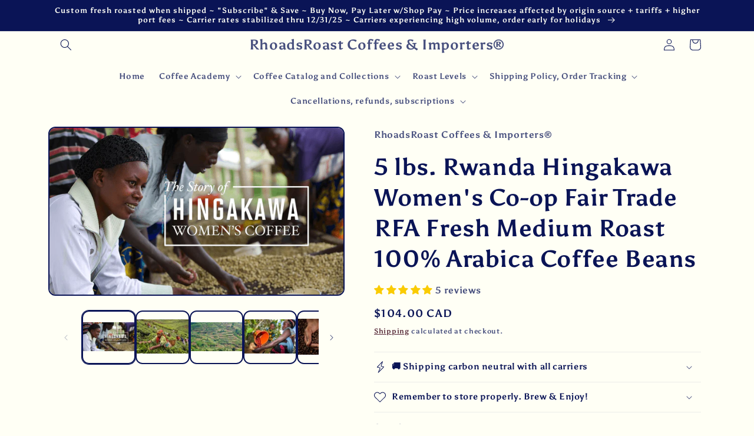

--- FILE ---
content_type: text/html; charset=utf-8
request_url: https://www.pledge.to/widgets/impact/VjBxTXWQwc3YaTMiK3BnfQ?locale=en&embedded_on=https%3A%2F%2Frhoadsroast-coffees.com%2Fen-ca%2Fproducts%2Fburundi-a-nyarunazi-bourbon-roasted-coffee-beans-medium-roast-full-city-5-pounds-whole-beans
body_size: 1900
content:
<!DOCTYPE html>
<html>
<head>
  <meta charset="utf-8">
<meta name="viewport" content="width=device-width, initial-scale=1" />

<title>Pledge</title>
<meta property="og:title" content="Pledge" />

<link rel="canonical" href="https://www.pledge.to/widgets/impact/VjBxTXWQwc3YaTMiK3BnfQ" />
<meta property="og:url" content="https://www.pledge.to/widgets/impact/VjBxTXWQwc3YaTMiK3BnfQ" />


<meta name="csrf-param" content="authenticity_token" />
<meta name="csrf-token" content="ty6SSapPov6Ipl7b1p2RMqYI35I4e5e8T6yqlxvAH0YAemxbP8stxUBWaiIItdmwF7sBEJ0KHYFbVqo5qWKZGg" />
<meta name="cloudinary-mapping-folder" content="prod-media" />
<meta name="cloudinary-origin" content="https://pledgeling-res.cloudinary.com" />


  <link href="https://fonts.googleapis.com/css?family=Open+Sans:400,600" rel="stylesheet">
    <link rel="stylesheet" crossorigin="anonymous" href="https://hop.pledge.to/assets/impact_widgets/application-d0d49c811033e7adb488989e18f0826c75a25bf5dd8aa316806ee343f97379dc.css" media="all" integrity="sha256-0NScgRAz5620iJieGPCCbHWiW/XdiqMWgG7jQ/lzedw=" />

  <script src="//js.honeybadger.io/v4.3/honeybadger.min.js"></script>
<script src="https://hop.pledge.to/assets/honeybadger-34bb18f0a299bb6f48df0531e45e39570678b46724b178478c95ded556bdbd62.js" crossorigin="anonymous" data-env="production" integrity="sha256-NLsY8KKZu29I3wUx5F45VwZ4tGcksXhHjJXe1Va9vWI="></script>

  <link rel="icon" type="image/svg+xml" href="/favicon.svg" sizes="any" media="(prefers-color-scheme: light)">
<link rel="icon" type="image/svg+xml" href="/favicon-lilac.svg" sizes="any" media="(prefers-color-scheme: dark)">
<link rel="icon" type="image/png" href="/favicon-96x96.png" sizes="96x96">
<link rel="apple-touch-icon" sizes="180x180" href="/apple-touch-icon.png">
<link rel="manifest" href="/site.webmanifest">
<meta name="theme-color" content="#7f5edf">


      <style id="branding-css" data-color="#7C0A34">a, .text-primary {
  color: #7C0A34; }

a:hover, a:focus {
  color: #350416; }

.bg-primary {
  background: #7C0A34;
  color: #fff; }

.widget-link, .widget-link:hover, .widget-link:focus {
  color: #fff; }
</style>



  <style></style>

  <!-- Global site tag (gtag.js) - Google Analytics -->
  <script async src="https://www.googletagmanager.com/gtag/js?id=UA-45881911-5"></script>
  <script>
    window.dataLayer = window.dataLayer || [];
    function gtag(){dataLayer.push(arguments);}
    gtag('js', new Date());

    gtag('config', 'UA-45881911-5', { cookie_flags: 'SameSite=None; Secure' });
  </script>

</head>

<body class="bg-primary">

<div class="widget">
<div class="widget-content">
  <div class="widget-content-inner">

    <div class="widget-face bg-primary">
      <div class="widget-icon text-default">
        <svg class="sprite-icon"><use href="https://www.pledge.to/assets/impact-icons-2227f2153facc55b5bd45f60928c3ad2fc7cb715ef405228b6b214b82b4459f1.svg#gift" /></svg>
</div>
      <div class="widget-counter text-default">
        <h1 class="h3 widget-title">$739</h1>
</div>
      <div class="widget-description">
        <p class="widget-description-p">raised for St. Jude Children&#39;s Research Hospital</p>
      </div>

      <a href="https://www.pledge.to/" target="_blank"
        class="widget-link widget-link-pledgeling">
        <img alt="Pledge" src="https://hop.pledge.to/assets/logo-white-8f9ce6cda9af4b9c144e0954181521eb12357501509e0b49bb483cd8a172f897.svg" />
      </a>

      <a class="widget-link widget-link-info" style="display: none" href="#info">
        <span aria-hidden="true">i</span>
        <span class="sr-only">info</span>
</a></div>
    <div class="widget-info bg-white">
      <a href="#close" class="widget-link widget-link-close">
        <span aria-hidden="true">&times;</span>
        <span class="sr-only">close</span>
      </a>

      <div class="widget-info-inner">
        <div class="widget-info-content">
          <p></p>
        </div>
      </div>
    </div>

  </div>
</div>
</div>

<script>
  if (/Windows NT 10/.test(navigator.userAgent))
    document.documentElement.classList.add('win10')
</script>
<script src="https://hop.pledge.to/assets/widgets/impact-ac1efdf3e84b5d294f75be9fc8a66abdc928a9df2833e2f21fc6b8bf42ae1707.js" crossorigin="anonymous" integrity="sha256-rB798+hLXSlPdb6fyKZqvckoqd8oM+LyH8a4v0KuFwc="></script>
<script>
  Application.start({"pollInterval":60000,"logo":"https://hop.pledge.to/assets/logo-ffca3c2b7830b6c817f77539b2d29161291305a854eeead4efa41e085519f72f.svg","logoWhite":"https://hop.pledge.to/assets/logo-white-8f9ce6cda9af4b9c144e0954181521eb12357501509e0b49bb483cd8a172f897.svg","iconFile":"https://www.pledge.to/assets/impact-icons-2227f2153facc55b5bd45f60928c3ad2fc7cb715ef405228b6b214b82b4459f1.svg","widget":{"name":"Default calculator","token":"VjBxTXWQwc3YaTMiK3BnfQ","icon":"gift","description":"raised for St. Jude Children's Research Hospital","info":"\u003cp\u003e\u003c/p\u003e","currency_symbol":"$","money_format":"${{amount}}","amount":739,"data":{},"widget_style":"brand_color_in_background","brand_color":"#7C0A34","impact_type":"dollar"}})
</script>
<script>
  (function () {
    
    /**/
  })()
</script>



--- FILE ---
content_type: text/javascript; charset=utf-8
request_url: https://rhoadsroast-coffees.com/products/burundi-a-nyarunazi-bourbon-roasted-coffee-beans-medium-roast-full-city-5-pounds-whole-beans.js
body_size: 3629
content:
{"id":505158500412,"title":"5 lbs. Rwanda Hingakawa Women's Co-op Fair Trade RFA Fresh Medium Roast 100% Arabica Coffee Beans","handle":"burundi-a-nyarunazi-bourbon-roasted-coffee-beans-medium-roast-full-city-5-pounds-whole-beans","description":"\u003cp\u003e\u003cstrong\u003eCup Characteristics: \u003c\/strong\u003e\u003c\/p\u003e\n\u003cul\u003e\n\u003cli\u003eClassic Rwandan wine-like profile and complex acidity shine through with plenty of citrus and sweetness to round out the cup. Layered, chewy and jam filled cup with a lot of character.Very clean, crisp and balanced cup, with medium to lightly-heavy acidity (not as much as Kenya or Ethiopia). Pleasant, sweet orange lemony citrus with a hint of vanilla.\u003c\/li\u003e\n\u003cli\u003eProducer: Hingakawa Women's Co-op\u003c\/li\u003e\n\u003cli\u003eDistrict:Gakenke \/ Rushashi; Variety: Bourbon\u003c\/li\u003e\n\u003cli\u003eProcessing: Fully Washed \u0026amp; Sun-Dried; Altitude: 5,500 - 6,200 ft (1700 - 1900 m) Coffee Grading: A: Harvest: March - June\u003c\/li\u003e\n\u003c\/ul\u003e\n\u003cp\u003eWe are proud to introduce you to the women of Hingakawa Women’s Coffee Cooperative. The Hingakawa (“Let’s Grow Coffee”) Association is actually only one half of the Abakundakawa-Rushashi (“Those Who Love Coffee”) Cooperative which was formed in 2004, becoming the first Women’s Farmer Association of its kind in Rwanda. The other half of Abakundakawa Rushashi is the Dakundakawa (“We love Coffee”) Association, also 100% run by women. Both associations are located in the northern, mountainous regions of the Gakenke district, situated at 1700-1900 meters elevation and spread across five distinct zones. The coffee is a bourbon varietal, washed and sun dried.\u003c\/p\u003e\n\u003cp\u003eIn a country like Rwanda there are few roads, and trucks are outside the reach of most subsistence farmers. Much of the coffee makes its way to the washing station on foot, or more recently, on specially designed bicycles. Washing stations are being built all over Rwanda to be close to where coffee is grown. \u003c\/p\u003e\n\u003cp\u003eThe women of \u003cem\u003eHingakawa\u003c\/em\u003e have seen one of the darkest periods of Rwandan history. Since this group includes both Hutu and Tutsi, the women made a decision to make poverty their mutual enemy rather than each other; and with this sentiment, they have been able to move forward and heal their community through their leadership. The role of women in coffee can no longer be undermined, unnoticed, or gone un-incentivized. The trick is getting to know “who” they are and these are one of the truest agrarian coffee farmers in the world.\u003c\/p\u003e\n\u003cp\u003eThis coffee from Hingakawa is the real life representation of the sacrifice and resolve of the female cooperative members who were daring enough to plant seeds of hope on the very same Rwanda hilltops where many lost their lives in a violent civil war. The two co-op associations employ both Hutu and Tutsi women, the two tribes who were infamously at the center of the heart wrenching conflict. After Rwanda’s coffee producing farms were for a time left deserted, several organizations began to assist in restarting production. Hingakawa, as the name suggests, is more of a chant than it is a mere statement; it is a resolution to fight against poverty rather than each other, and with this sentiment they have been able to move forward and heal their community through cooperation and leadership. \u003c\/p\u003e\n\u003cp\u003eThe journey and authenticity of both the producers and product are fully traceable and verified by a third party source. The details to chain of custody tracking allow us to recognize these incredible women and understand what makes this coffee as special as it tastes.\u003c\/p\u003e\n\u003cp\u003e\u003cstrong\u003eDid you know?:\u003c\/strong\u003e\u003c\/p\u003e\n\u003cp\u003eGround roasted beans lose their optimal flavor in about 2 days. \u003cbr\u003eWhole roasted beans lose their optimal flavor in about 2-3 weeks. \u003cbr\u003eIf your coffee wasn't roasted just before you purchased it, chances are, it isn't fresh. The difference in flavor between fresh coffee and stale coffee is not subtle. Did you know that without fresh coffee, your espresso machine will have a hard time producing that thick crema you are trying so hard to achieve? Drip, French Press, Vacuum or espresso - every brewing method will produce better results with fresh coffee. That is why we custom roast to your order. Or try purchasing our carefully selected green beans and roast at home. When home roasting, best at medium to dark, however if you enjoy tasting the roast level vs. the beans nuances, then light roast is a very nice alternative in cupping.\u003c\/p\u003e\n\u003cp\u003e \u003c\/p\u003e\n\u003cp\u003e \u003c\/p\u003e\n\u003cp\u003e \u003c\/p\u003e\n\u003cp\u003e \u003c\/p\u003e\n\u003cp\u003e \u003c\/p\u003e","published_at":"2018-07-26T15:18:12-04:00","created_at":"2018-02-16T19:52:57-05:00","vendor":"RhoadsRoast Coffees \u0026 Importers®","type":"Roasted Coffee Beans","tags":[],"price":7390,"price_min":7390,"price_max":7390,"available":true,"price_varies":false,"compare_at_price":null,"compare_at_price_min":0,"compare_at_price_max":0,"compare_at_price_varies":false,"variants":[{"id":5422448279612,"title":"Default Title","option1":"Default Title","option2":null,"option3":null,"sku":"HJ-88YA-FVMS","requires_shipping":true,"taxable":false,"featured_image":null,"available":true,"name":"5 lbs. Rwanda Hingakawa Women's Co-op Fair Trade RFA Fresh Medium Roast 100% Arabica Coffee Beans","public_title":null,"options":["Default Title"],"price":7390,"weight":2722,"compare_at_price":null,"inventory_management":"shopify","barcode":"","requires_selling_plan":false,"selling_plan_allocations":[{"price_adjustments":[{"position":1,"price":7390}],"price":7390,"compare_at_price":7390,"per_delivery_price":7390,"selling_plan_id":635404348,"selling_plan_group_id":"4d59b8174c6bd2ce3563d12f1a895a2cade2c733"},{"price_adjustments":[{"position":1,"price":7390}],"price":7390,"compare_at_price":7390,"per_delivery_price":7390,"selling_plan_id":635437116,"selling_plan_group_id":"4d59b8174c6bd2ce3563d12f1a895a2cade2c733"},{"price_adjustments":[{"position":1,"price":7390}],"price":7390,"compare_at_price":7390,"per_delivery_price":7390,"selling_plan_id":635469884,"selling_plan_group_id":"4d59b8174c6bd2ce3563d12f1a895a2cade2c733"},{"price_adjustments":[{"position":1,"price":7390}],"price":7390,"compare_at_price":7390,"per_delivery_price":7390,"selling_plan_id":635502652,"selling_plan_group_id":"4d59b8174c6bd2ce3563d12f1a895a2cade2c733"},{"price_adjustments":[{"position":1,"price":7390}],"price":7390,"compare_at_price":7390,"per_delivery_price":7390,"selling_plan_id":635535420,"selling_plan_group_id":"4d59b8174c6bd2ce3563d12f1a895a2cade2c733"},{"price_adjustments":[{"position":1,"price":7390}],"price":7390,"compare_at_price":7390,"per_delivery_price":7390,"selling_plan_id":635568188,"selling_plan_group_id":"4d59b8174c6bd2ce3563d12f1a895a2cade2c733"},{"price_adjustments":[{"position":1,"price":7390}],"price":7390,"compare_at_price":7390,"per_delivery_price":7390,"selling_plan_id":635600956,"selling_plan_group_id":"4d59b8174c6bd2ce3563d12f1a895a2cade2c733"},{"price_adjustments":[{"position":1,"price":7390}],"price":7390,"compare_at_price":7390,"per_delivery_price":7390,"selling_plan_id":635633724,"selling_plan_group_id":"4d59b8174c6bd2ce3563d12f1a895a2cade2c733"},{"price_adjustments":[{"position":1,"price":7390}],"price":7390,"compare_at_price":7390,"per_delivery_price":7390,"selling_plan_id":635666492,"selling_plan_group_id":"4d59b8174c6bd2ce3563d12f1a895a2cade2c733"},{"price_adjustments":[{"position":1,"price":7390}],"price":7390,"compare_at_price":7390,"per_delivery_price":7390,"selling_plan_id":635699260,"selling_plan_group_id":"4d59b8174c6bd2ce3563d12f1a895a2cade2c733"}]}],"images":["\/\/cdn.shopify.com\/s\/files\/1\/0002\/1115\/7052\/products\/5-lbs-rwanda-hingakawa-women-s-co-op-fair-trade-rfa-fresh-medium-roast-100percent-arabica-coffee-beans-rhoadsroast-coffees-and-importers-1.png?v=1657569715","\/\/cdn.shopify.com\/s\/files\/1\/0002\/1115\/7052\/products\/5-lbs-rwanda-hingakawa-women-s-co-op-fair-trade-rfa-fresh-medium-roast-100percent-arabica-coffee-beans-rhoadsroast-coffees-and-importers-2.jpg?v=1657569708","\/\/cdn.shopify.com\/s\/files\/1\/0002\/1115\/7052\/products\/5-lbs-rwanda-hingakawa-women-s-co-op-fair-trade-rfa-fresh-medium-roast-100percent-arabica-coffee-beans-rhoadsroast-coffees-and-importers-3.jpg?v=1657569648","\/\/cdn.shopify.com\/s\/files\/1\/0002\/1115\/7052\/products\/5-lbs-rwanda-hingakawa-women-s-co-op-fair-trade-rfa-fresh-medium-roast-100percent-arabica-coffee-beans-rhoadsroast-coffees-and-importers-4.jpg?v=1657569613","\/\/cdn.shopify.com\/s\/files\/1\/0002\/1115\/7052\/products\/5-lbs-rwanda-hingakawa-women-s-co-op-fair-trade-rfa-fresh-medium-roast-100percent-arabica-coffee-beans-rhoadsroast-coffees-and-importers-5.jpg?v=1657569608","\/\/cdn.shopify.com\/s\/files\/1\/0002\/1115\/7052\/products\/5-lbs-rwanda-hingakawa-women-s-co-op-fair-trade-rfa-fresh-medium-roast-100percent-arabica-coffee-beans-rhoadsroast-coffees-and-importers-6.jpg?v=1657569604","\/\/cdn.shopify.com\/s\/files\/1\/0002\/1115\/7052\/products\/5-lbs-rwanda-hingakawa-women-s-co-op-fair-trade-rfa-fresh-medium-roast-100percent-arabica-coffee-beans-rhoadsroast-coffees-and-importers-7.jpg?v=1657569605","\/\/cdn.shopify.com\/s\/files\/1\/0002\/1115\/7052\/products\/5-lbs-rwanda-hingakawa-women-s-co-op-fair-trade-rfa-fresh-medium-roast-100percent-arabica-coffee-beans-rhoadsroast-coffees-and-importers-8.jpg?v=1657569590"],"featured_image":"\/\/cdn.shopify.com\/s\/files\/1\/0002\/1115\/7052\/products\/5-lbs-rwanda-hingakawa-women-s-co-op-fair-trade-rfa-fresh-medium-roast-100percent-arabica-coffee-beans-rhoadsroast-coffees-and-importers-1.png?v=1657569715","options":[{"name":"Title","position":1,"values":["Default Title"]}],"url":"\/products\/burundi-a-nyarunazi-bourbon-roasted-coffee-beans-medium-roast-full-city-5-pounds-whole-beans","media":[{"alt":"5 lbs. Rwanda Hingakawa Women's Co-op Fair Trade RFA Fresh Medium Roast 100% Arabica Coffee Beans - RhoadsRoast Coffees \u0026 Importers","id":22313239248956,"position":1,"preview_image":{"aspect_ratio":1.777,"height":332,"width":590,"src":"https:\/\/cdn.shopify.com\/s\/files\/1\/0002\/1115\/7052\/products\/5-lbs-rwanda-hingakawa-women-s-co-op-fair-trade-rfa-fresh-medium-roast-100percent-arabica-coffee-beans-rhoadsroast-coffees-and-importers-1.png?v=1657569715"},"aspect_ratio":1.777,"height":332,"media_type":"image","src":"https:\/\/cdn.shopify.com\/s\/files\/1\/0002\/1115\/7052\/products\/5-lbs-rwanda-hingakawa-women-s-co-op-fair-trade-rfa-fresh-medium-roast-100percent-arabica-coffee-beans-rhoadsroast-coffees-and-importers-1.png?v=1657569715","width":590},{"alt":"5 lbs. Rwanda Hingakawa Women's Co-op Fair Trade RFA Fresh Medium Roast 100% Arabica Coffee Beans - RhoadsRoast Coffees \u0026 Importers","id":22313239478332,"position":2,"preview_image":{"aspect_ratio":1.502,"height":313,"width":470,"src":"https:\/\/cdn.shopify.com\/s\/files\/1\/0002\/1115\/7052\/products\/5-lbs-rwanda-hingakawa-women-s-co-op-fair-trade-rfa-fresh-medium-roast-100percent-arabica-coffee-beans-rhoadsroast-coffees-and-importers-2.jpg?v=1657569708"},"aspect_ratio":1.502,"height":313,"media_type":"image","src":"https:\/\/cdn.shopify.com\/s\/files\/1\/0002\/1115\/7052\/products\/5-lbs-rwanda-hingakawa-women-s-co-op-fair-trade-rfa-fresh-medium-roast-100percent-arabica-coffee-beans-rhoadsroast-coffees-and-importers-2.jpg?v=1657569708","width":470},{"alt":"5 lbs. Rwanda Hingakawa Women's Co-op Fair Trade RFA Fresh Medium Roast 100% Arabica Coffee Beans - RhoadsRoast Coffees \u0026 Importers","id":22313239740476,"position":3,"preview_image":{"aspect_ratio":1.777,"height":3080,"width":5472,"src":"https:\/\/cdn.shopify.com\/s\/files\/1\/0002\/1115\/7052\/products\/5-lbs-rwanda-hingakawa-women-s-co-op-fair-trade-rfa-fresh-medium-roast-100percent-arabica-coffee-beans-rhoadsroast-coffees-and-importers-3.jpg?v=1657569648"},"aspect_ratio":1.777,"height":3080,"media_type":"image","src":"https:\/\/cdn.shopify.com\/s\/files\/1\/0002\/1115\/7052\/products\/5-lbs-rwanda-hingakawa-women-s-co-op-fair-trade-rfa-fresh-medium-roast-100percent-arabica-coffee-beans-rhoadsroast-coffees-and-importers-3.jpg?v=1657569648","width":5472},{"alt":"5 lbs. Rwanda Hingakawa Women's Co-op Fair Trade RFA Fresh Medium Roast 100% Arabica Coffee Beans - RhoadsRoast Coffees \u0026 Importers","id":22313240035388,"position":4,"preview_image":{"aspect_ratio":1.498,"height":408,"width":611,"src":"https:\/\/cdn.shopify.com\/s\/files\/1\/0002\/1115\/7052\/products\/5-lbs-rwanda-hingakawa-women-s-co-op-fair-trade-rfa-fresh-medium-roast-100percent-arabica-coffee-beans-rhoadsroast-coffees-and-importers-4.jpg?v=1657569613"},"aspect_ratio":1.498,"height":408,"media_type":"image","src":"https:\/\/cdn.shopify.com\/s\/files\/1\/0002\/1115\/7052\/products\/5-lbs-rwanda-hingakawa-women-s-co-op-fair-trade-rfa-fresh-medium-roast-100percent-arabica-coffee-beans-rhoadsroast-coffees-and-importers-4.jpg?v=1657569613","width":611},{"alt":"5 lbs. Rwanda Hingakawa Women's Co-op Fair Trade RFA Fresh Medium Roast 100% Arabica Coffee Beans - RhoadsRoast Coffees \u0026 Importers","id":22313240231996,"position":5,"preview_image":{"aspect_ratio":1.431,"height":1182,"width":1691,"src":"https:\/\/cdn.shopify.com\/s\/files\/1\/0002\/1115\/7052\/products\/5-lbs-rwanda-hingakawa-women-s-co-op-fair-trade-rfa-fresh-medium-roast-100percent-arabica-coffee-beans-rhoadsroast-coffees-and-importers-5.jpg?v=1657569608"},"aspect_ratio":1.431,"height":1182,"media_type":"image","src":"https:\/\/cdn.shopify.com\/s\/files\/1\/0002\/1115\/7052\/products\/5-lbs-rwanda-hingakawa-women-s-co-op-fair-trade-rfa-fresh-medium-roast-100percent-arabica-coffee-beans-rhoadsroast-coffees-and-importers-5.jpg?v=1657569608","width":1691},{"alt":"5 lbs. Rwanda Hingakawa Women's Co-op Fair Trade RFA Fresh Medium Roast 100% Arabica Coffee Beans - RhoadsRoast Coffees \u0026 Importers","id":22313240363068,"position":6,"preview_image":{"aspect_ratio":1.505,"height":1794,"width":2700,"src":"https:\/\/cdn.shopify.com\/s\/files\/1\/0002\/1115\/7052\/products\/5-lbs-rwanda-hingakawa-women-s-co-op-fair-trade-rfa-fresh-medium-roast-100percent-arabica-coffee-beans-rhoadsroast-coffees-and-importers-6.jpg?v=1657569604"},"aspect_ratio":1.505,"height":1794,"media_type":"image","src":"https:\/\/cdn.shopify.com\/s\/files\/1\/0002\/1115\/7052\/products\/5-lbs-rwanda-hingakawa-women-s-co-op-fair-trade-rfa-fresh-medium-roast-100percent-arabica-coffee-beans-rhoadsroast-coffees-and-importers-6.jpg?v=1657569604","width":2700},{"alt":"5 lbs. Rwanda Hingakawa Women's Co-op Fair Trade RFA Fresh Medium Roast 100% Arabica Coffee Beans - RhoadsRoast Coffees \u0026 Importers","id":22313240494140,"position":7,"preview_image":{"aspect_ratio":1.774,"height":2491,"width":4418,"src":"https:\/\/cdn.shopify.com\/s\/files\/1\/0002\/1115\/7052\/products\/5-lbs-rwanda-hingakawa-women-s-co-op-fair-trade-rfa-fresh-medium-roast-100percent-arabica-coffee-beans-rhoadsroast-coffees-and-importers-7.jpg?v=1657569605"},"aspect_ratio":1.774,"height":2491,"media_type":"image","src":"https:\/\/cdn.shopify.com\/s\/files\/1\/0002\/1115\/7052\/products\/5-lbs-rwanda-hingakawa-women-s-co-op-fair-trade-rfa-fresh-medium-roast-100percent-arabica-coffee-beans-rhoadsroast-coffees-and-importers-7.jpg?v=1657569605","width":4418},{"alt":"5 lbs. Rwanda Hingakawa Women's Co-op Fair Trade RFA Fresh Medium Roast 100% Arabica Coffee Beans - RhoadsRoast Coffees \u0026 Importers","id":22313240592444,"position":8,"preview_image":{"aspect_ratio":1.5,"height":1182,"width":1773,"src":"https:\/\/cdn.shopify.com\/s\/files\/1\/0002\/1115\/7052\/products\/5-lbs-rwanda-hingakawa-women-s-co-op-fair-trade-rfa-fresh-medium-roast-100percent-arabica-coffee-beans-rhoadsroast-coffees-and-importers-8.jpg?v=1657569590"},"aspect_ratio":1.5,"height":1182,"media_type":"image","src":"https:\/\/cdn.shopify.com\/s\/files\/1\/0002\/1115\/7052\/products\/5-lbs-rwanda-hingakawa-women-s-co-op-fair-trade-rfa-fresh-medium-roast-100percent-arabica-coffee-beans-rhoadsroast-coffees-and-importers-8.jpg?v=1657569590","width":1773}],"requires_selling_plan":false,"selling_plan_groups":[{"id":"4d59b8174c6bd2ce3563d12f1a895a2cade2c733","name":"Subscription - 1","options":[{"name":"Delivery every","position":1,"values":["1WEEK1WEEKMIN_CYCLES=NULLMAX_CYCLES=NULLtrue-0.0-PERCENTAGEfalse1 Week","2WEEK2WEEKMIN_CYCLES=NULLMAX_CYCLES=NULLtrue-0.0-PERCENTAGEfalse2 Weeks","3WEEK3WEEKMIN_CYCLES=NULLMAX_CYCLES=NULLtrue-0.0-PERCENTAGEfalse3 Weeks","4WEEK4WEEKMIN_CYCLES=NULLMAX_CYCLES=NULLtrue-0.0-PERCENTAGEfalse4 Weeks","5WEEK5WEEKMIN_CYCLES=NULLMAX_CYCLES=NULLtrue-0.0-PERCENTAGEfalse5 Weeks","6WEEK6WEEKMIN_CYCLES=NULLMAX_CYCLES=NULLtrue-0.0-PERCENTAGEfalse6 Weeks","1MONTH1MONTHMIN_CYCLES=NULLMAX_CYCLES=NULLtrue-0.0-PERCENTAGEfalse1 Month","2MONTH2MONTHMIN_CYCLES=NULLMAX_CYCLES=NULLtrue-0.0-PERCENTAGEfalse2 Months","3MONTH3MONTHMIN_CYCLES=NULLMAX_CYCLES=NULLtrue-0.0-PERCENTAGEfalse3 Months","4MONTH4MONTHMIN_CYCLES=NULLMAX_CYCLES=NULLtrue-0.0-PERCENTAGEfalse4 Months"]}],"selling_plans":[{"id":635404348,"name":"1 Week","description":null,"options":[{"name":"Delivery every","position":1,"value":"1WEEK1WEEKMIN_CYCLES=NULLMAX_CYCLES=NULLtrue-0.0-PERCENTAGEfalse1 Week"}],"recurring_deliveries":true,"price_adjustments":[{"order_count":null,"position":1,"value_type":"percentage","value":0}]},{"id":635437116,"name":"2 Weeks","description":null,"options":[{"name":"Delivery every","position":1,"value":"2WEEK2WEEKMIN_CYCLES=NULLMAX_CYCLES=NULLtrue-0.0-PERCENTAGEfalse2 Weeks"}],"recurring_deliveries":true,"price_adjustments":[{"order_count":null,"position":1,"value_type":"percentage","value":0}]},{"id":635469884,"name":"3 Weeks","description":null,"options":[{"name":"Delivery every","position":1,"value":"3WEEK3WEEKMIN_CYCLES=NULLMAX_CYCLES=NULLtrue-0.0-PERCENTAGEfalse3 Weeks"}],"recurring_deliveries":true,"price_adjustments":[{"order_count":null,"position":1,"value_type":"percentage","value":0}]},{"id":635502652,"name":"4 Weeks","description":null,"options":[{"name":"Delivery every","position":1,"value":"4WEEK4WEEKMIN_CYCLES=NULLMAX_CYCLES=NULLtrue-0.0-PERCENTAGEfalse4 Weeks"}],"recurring_deliveries":true,"price_adjustments":[{"order_count":null,"position":1,"value_type":"percentage","value":0}]},{"id":635535420,"name":"5 Weeks","description":null,"options":[{"name":"Delivery every","position":1,"value":"5WEEK5WEEKMIN_CYCLES=NULLMAX_CYCLES=NULLtrue-0.0-PERCENTAGEfalse5 Weeks"}],"recurring_deliveries":true,"price_adjustments":[{"order_count":null,"position":1,"value_type":"percentage","value":0}]},{"id":635568188,"name":"6 Weeks","description":null,"options":[{"name":"Delivery every","position":1,"value":"6WEEK6WEEKMIN_CYCLES=NULLMAX_CYCLES=NULLtrue-0.0-PERCENTAGEfalse6 Weeks"}],"recurring_deliveries":true,"price_adjustments":[{"order_count":null,"position":1,"value_type":"percentage","value":0}]},{"id":635600956,"name":"1 Month","description":null,"options":[{"name":"Delivery every","position":1,"value":"1MONTH1MONTHMIN_CYCLES=NULLMAX_CYCLES=NULLtrue-0.0-PERCENTAGEfalse1 Month"}],"recurring_deliveries":true,"price_adjustments":[{"order_count":null,"position":1,"value_type":"percentage","value":0}]},{"id":635633724,"name":"2 Months","description":null,"options":[{"name":"Delivery every","position":1,"value":"2MONTH2MONTHMIN_CYCLES=NULLMAX_CYCLES=NULLtrue-0.0-PERCENTAGEfalse2 Months"}],"recurring_deliveries":true,"price_adjustments":[{"order_count":null,"position":1,"value_type":"percentage","value":0}]},{"id":635666492,"name":"3 Months","description":null,"options":[{"name":"Delivery every","position":1,"value":"3MONTH3MONTHMIN_CYCLES=NULLMAX_CYCLES=NULLtrue-0.0-PERCENTAGEfalse3 Months"}],"recurring_deliveries":true,"price_adjustments":[{"order_count":null,"position":1,"value_type":"percentage","value":0}]},{"id":635699260,"name":"4 Months","description":null,"options":[{"name":"Delivery every","position":1,"value":"4MONTH4MONTHMIN_CYCLES=NULLMAX_CYCLES=NULLtrue-0.0-PERCENTAGEfalse4 Months"}],"recurring_deliveries":true,"price_adjustments":[{"order_count":null,"position":1,"value_type":"percentage","value":0}]}],"app_id":"appstle"}]}

--- FILE ---
content_type: text/javascript; charset=utf-8
request_url: https://rhoadsroast-coffees.com/products/burundi-a-nyarunazi-bourbon-roasted-coffee-beans-medium-roast-full-city-5-pounds-whole-beans.js
body_size: 2807
content:
{"id":505158500412,"title":"5 lbs. Rwanda Hingakawa Women's Co-op Fair Trade RFA Fresh Medium Roast 100% Arabica Coffee Beans","handle":"burundi-a-nyarunazi-bourbon-roasted-coffee-beans-medium-roast-full-city-5-pounds-whole-beans","description":"\u003cp\u003e\u003cstrong\u003eCup Characteristics: \u003c\/strong\u003e\u003c\/p\u003e\n\u003cul\u003e\n\u003cli\u003eClassic Rwandan wine-like profile and complex acidity shine through with plenty of citrus and sweetness to round out the cup. Layered, chewy and jam filled cup with a lot of character.Very clean, crisp and balanced cup, with medium to lightly-heavy acidity (not as much as Kenya or Ethiopia). Pleasant, sweet orange lemony citrus with a hint of vanilla.\u003c\/li\u003e\n\u003cli\u003eProducer: Hingakawa Women's Co-op\u003c\/li\u003e\n\u003cli\u003eDistrict:Gakenke \/ Rushashi; Variety: Bourbon\u003c\/li\u003e\n\u003cli\u003eProcessing: Fully Washed \u0026amp; Sun-Dried; Altitude: 5,500 - 6,200 ft (1700 - 1900 m) Coffee Grading: A: Harvest: March - June\u003c\/li\u003e\n\u003c\/ul\u003e\n\u003cp\u003eWe are proud to introduce you to the women of Hingakawa Women’s Coffee Cooperative. The Hingakawa (“Let’s Grow Coffee”) Association is actually only one half of the Abakundakawa-Rushashi (“Those Who Love Coffee”) Cooperative which was formed in 2004, becoming the first Women’s Farmer Association of its kind in Rwanda. The other half of Abakundakawa Rushashi is the Dakundakawa (“We love Coffee”) Association, also 100% run by women. Both associations are located in the northern, mountainous regions of the Gakenke district, situated at 1700-1900 meters elevation and spread across five distinct zones. The coffee is a bourbon varietal, washed and sun dried.\u003c\/p\u003e\n\u003cp\u003eIn a country like Rwanda there are few roads, and trucks are outside the reach of most subsistence farmers. Much of the coffee makes its way to the washing station on foot, or more recently, on specially designed bicycles. Washing stations are being built all over Rwanda to be close to where coffee is grown. \u003c\/p\u003e\n\u003cp\u003eThe women of \u003cem\u003eHingakawa\u003c\/em\u003e have seen one of the darkest periods of Rwandan history. Since this group includes both Hutu and Tutsi, the women made a decision to make poverty their mutual enemy rather than each other; and with this sentiment, they have been able to move forward and heal their community through their leadership. The role of women in coffee can no longer be undermined, unnoticed, or gone un-incentivized. The trick is getting to know “who” they are and these are one of the truest agrarian coffee farmers in the world.\u003c\/p\u003e\n\u003cp\u003eThis coffee from Hingakawa is the real life representation of the sacrifice and resolve of the female cooperative members who were daring enough to plant seeds of hope on the very same Rwanda hilltops where many lost their lives in a violent civil war. The two co-op associations employ both Hutu and Tutsi women, the two tribes who were infamously at the center of the heart wrenching conflict. After Rwanda’s coffee producing farms were for a time left deserted, several organizations began to assist in restarting production. Hingakawa, as the name suggests, is more of a chant than it is a mere statement; it is a resolution to fight against poverty rather than each other, and with this sentiment they have been able to move forward and heal their community through cooperation and leadership. \u003c\/p\u003e\n\u003cp\u003eThe journey and authenticity of both the producers and product are fully traceable and verified by a third party source. The details to chain of custody tracking allow us to recognize these incredible women and understand what makes this coffee as special as it tastes.\u003c\/p\u003e\n\u003cp\u003e\u003cstrong\u003eDid you know?:\u003c\/strong\u003e\u003c\/p\u003e\n\u003cp\u003eGround roasted beans lose their optimal flavor in about 2 days. \u003cbr\u003eWhole roasted beans lose their optimal flavor in about 2-3 weeks. \u003cbr\u003eIf your coffee wasn't roasted just before you purchased it, chances are, it isn't fresh. The difference in flavor between fresh coffee and stale coffee is not subtle. Did you know that without fresh coffee, your espresso machine will have a hard time producing that thick crema you are trying so hard to achieve? Drip, French Press, Vacuum or espresso - every brewing method will produce better results with fresh coffee. That is why we custom roast to your order. Or try purchasing our carefully selected green beans and roast at home. When home roasting, best at medium to dark, however if you enjoy tasting the roast level vs. the beans nuances, then light roast is a very nice alternative in cupping.\u003c\/p\u003e\n\u003cp\u003e \u003c\/p\u003e\n\u003cp\u003e \u003c\/p\u003e\n\u003cp\u003e \u003c\/p\u003e\n\u003cp\u003e \u003c\/p\u003e\n\u003cp\u003e \u003c\/p\u003e","published_at":"2018-07-26T15:18:12-04:00","created_at":"2018-02-16T19:52:57-05:00","vendor":"RhoadsRoast Coffees \u0026 Importers®","type":"Roasted Coffee Beans","tags":[],"price":7390,"price_min":7390,"price_max":7390,"available":true,"price_varies":false,"compare_at_price":null,"compare_at_price_min":0,"compare_at_price_max":0,"compare_at_price_varies":false,"variants":[{"id":5422448279612,"title":"Default Title","option1":"Default Title","option2":null,"option3":null,"sku":"HJ-88YA-FVMS","requires_shipping":true,"taxable":false,"featured_image":null,"available":true,"name":"5 lbs. Rwanda Hingakawa Women's Co-op Fair Trade RFA Fresh Medium Roast 100% Arabica Coffee Beans","public_title":null,"options":["Default Title"],"price":7390,"weight":2722,"compare_at_price":null,"inventory_management":"shopify","barcode":"","requires_selling_plan":false,"selling_plan_allocations":[{"price_adjustments":[{"position":1,"price":7390}],"price":7390,"compare_at_price":7390,"per_delivery_price":7390,"selling_plan_id":635404348,"selling_plan_group_id":"4d59b8174c6bd2ce3563d12f1a895a2cade2c733"},{"price_adjustments":[{"position":1,"price":7390}],"price":7390,"compare_at_price":7390,"per_delivery_price":7390,"selling_plan_id":635437116,"selling_plan_group_id":"4d59b8174c6bd2ce3563d12f1a895a2cade2c733"},{"price_adjustments":[{"position":1,"price":7390}],"price":7390,"compare_at_price":7390,"per_delivery_price":7390,"selling_plan_id":635469884,"selling_plan_group_id":"4d59b8174c6bd2ce3563d12f1a895a2cade2c733"},{"price_adjustments":[{"position":1,"price":7390}],"price":7390,"compare_at_price":7390,"per_delivery_price":7390,"selling_plan_id":635502652,"selling_plan_group_id":"4d59b8174c6bd2ce3563d12f1a895a2cade2c733"},{"price_adjustments":[{"position":1,"price":7390}],"price":7390,"compare_at_price":7390,"per_delivery_price":7390,"selling_plan_id":635535420,"selling_plan_group_id":"4d59b8174c6bd2ce3563d12f1a895a2cade2c733"},{"price_adjustments":[{"position":1,"price":7390}],"price":7390,"compare_at_price":7390,"per_delivery_price":7390,"selling_plan_id":635568188,"selling_plan_group_id":"4d59b8174c6bd2ce3563d12f1a895a2cade2c733"},{"price_adjustments":[{"position":1,"price":7390}],"price":7390,"compare_at_price":7390,"per_delivery_price":7390,"selling_plan_id":635600956,"selling_plan_group_id":"4d59b8174c6bd2ce3563d12f1a895a2cade2c733"},{"price_adjustments":[{"position":1,"price":7390}],"price":7390,"compare_at_price":7390,"per_delivery_price":7390,"selling_plan_id":635633724,"selling_plan_group_id":"4d59b8174c6bd2ce3563d12f1a895a2cade2c733"},{"price_adjustments":[{"position":1,"price":7390}],"price":7390,"compare_at_price":7390,"per_delivery_price":7390,"selling_plan_id":635666492,"selling_plan_group_id":"4d59b8174c6bd2ce3563d12f1a895a2cade2c733"},{"price_adjustments":[{"position":1,"price":7390}],"price":7390,"compare_at_price":7390,"per_delivery_price":7390,"selling_plan_id":635699260,"selling_plan_group_id":"4d59b8174c6bd2ce3563d12f1a895a2cade2c733"}]}],"images":["\/\/cdn.shopify.com\/s\/files\/1\/0002\/1115\/7052\/products\/5-lbs-rwanda-hingakawa-women-s-co-op-fair-trade-rfa-fresh-medium-roast-100percent-arabica-coffee-beans-rhoadsroast-coffees-and-importers-1.png?v=1657569715","\/\/cdn.shopify.com\/s\/files\/1\/0002\/1115\/7052\/products\/5-lbs-rwanda-hingakawa-women-s-co-op-fair-trade-rfa-fresh-medium-roast-100percent-arabica-coffee-beans-rhoadsroast-coffees-and-importers-2.jpg?v=1657569708","\/\/cdn.shopify.com\/s\/files\/1\/0002\/1115\/7052\/products\/5-lbs-rwanda-hingakawa-women-s-co-op-fair-trade-rfa-fresh-medium-roast-100percent-arabica-coffee-beans-rhoadsroast-coffees-and-importers-3.jpg?v=1657569648","\/\/cdn.shopify.com\/s\/files\/1\/0002\/1115\/7052\/products\/5-lbs-rwanda-hingakawa-women-s-co-op-fair-trade-rfa-fresh-medium-roast-100percent-arabica-coffee-beans-rhoadsroast-coffees-and-importers-4.jpg?v=1657569613","\/\/cdn.shopify.com\/s\/files\/1\/0002\/1115\/7052\/products\/5-lbs-rwanda-hingakawa-women-s-co-op-fair-trade-rfa-fresh-medium-roast-100percent-arabica-coffee-beans-rhoadsroast-coffees-and-importers-5.jpg?v=1657569608","\/\/cdn.shopify.com\/s\/files\/1\/0002\/1115\/7052\/products\/5-lbs-rwanda-hingakawa-women-s-co-op-fair-trade-rfa-fresh-medium-roast-100percent-arabica-coffee-beans-rhoadsroast-coffees-and-importers-6.jpg?v=1657569604","\/\/cdn.shopify.com\/s\/files\/1\/0002\/1115\/7052\/products\/5-lbs-rwanda-hingakawa-women-s-co-op-fair-trade-rfa-fresh-medium-roast-100percent-arabica-coffee-beans-rhoadsroast-coffees-and-importers-7.jpg?v=1657569605","\/\/cdn.shopify.com\/s\/files\/1\/0002\/1115\/7052\/products\/5-lbs-rwanda-hingakawa-women-s-co-op-fair-trade-rfa-fresh-medium-roast-100percent-arabica-coffee-beans-rhoadsroast-coffees-and-importers-8.jpg?v=1657569590"],"featured_image":"\/\/cdn.shopify.com\/s\/files\/1\/0002\/1115\/7052\/products\/5-lbs-rwanda-hingakawa-women-s-co-op-fair-trade-rfa-fresh-medium-roast-100percent-arabica-coffee-beans-rhoadsroast-coffees-and-importers-1.png?v=1657569715","options":[{"name":"Title","position":1,"values":["Default Title"]}],"url":"\/products\/burundi-a-nyarunazi-bourbon-roasted-coffee-beans-medium-roast-full-city-5-pounds-whole-beans","media":[{"alt":"5 lbs. Rwanda Hingakawa Women's Co-op Fair Trade RFA Fresh Medium Roast 100% Arabica Coffee Beans - RhoadsRoast Coffees \u0026 Importers","id":22313239248956,"position":1,"preview_image":{"aspect_ratio":1.777,"height":332,"width":590,"src":"https:\/\/cdn.shopify.com\/s\/files\/1\/0002\/1115\/7052\/products\/5-lbs-rwanda-hingakawa-women-s-co-op-fair-trade-rfa-fresh-medium-roast-100percent-arabica-coffee-beans-rhoadsroast-coffees-and-importers-1.png?v=1657569715"},"aspect_ratio":1.777,"height":332,"media_type":"image","src":"https:\/\/cdn.shopify.com\/s\/files\/1\/0002\/1115\/7052\/products\/5-lbs-rwanda-hingakawa-women-s-co-op-fair-trade-rfa-fresh-medium-roast-100percent-arabica-coffee-beans-rhoadsroast-coffees-and-importers-1.png?v=1657569715","width":590},{"alt":"5 lbs. Rwanda Hingakawa Women's Co-op Fair Trade RFA Fresh Medium Roast 100% Arabica Coffee Beans - RhoadsRoast Coffees \u0026 Importers","id":22313239478332,"position":2,"preview_image":{"aspect_ratio":1.502,"height":313,"width":470,"src":"https:\/\/cdn.shopify.com\/s\/files\/1\/0002\/1115\/7052\/products\/5-lbs-rwanda-hingakawa-women-s-co-op-fair-trade-rfa-fresh-medium-roast-100percent-arabica-coffee-beans-rhoadsroast-coffees-and-importers-2.jpg?v=1657569708"},"aspect_ratio":1.502,"height":313,"media_type":"image","src":"https:\/\/cdn.shopify.com\/s\/files\/1\/0002\/1115\/7052\/products\/5-lbs-rwanda-hingakawa-women-s-co-op-fair-trade-rfa-fresh-medium-roast-100percent-arabica-coffee-beans-rhoadsroast-coffees-and-importers-2.jpg?v=1657569708","width":470},{"alt":"5 lbs. Rwanda Hingakawa Women's Co-op Fair Trade RFA Fresh Medium Roast 100% Arabica Coffee Beans - RhoadsRoast Coffees \u0026 Importers","id":22313239740476,"position":3,"preview_image":{"aspect_ratio":1.777,"height":3080,"width":5472,"src":"https:\/\/cdn.shopify.com\/s\/files\/1\/0002\/1115\/7052\/products\/5-lbs-rwanda-hingakawa-women-s-co-op-fair-trade-rfa-fresh-medium-roast-100percent-arabica-coffee-beans-rhoadsroast-coffees-and-importers-3.jpg?v=1657569648"},"aspect_ratio":1.777,"height":3080,"media_type":"image","src":"https:\/\/cdn.shopify.com\/s\/files\/1\/0002\/1115\/7052\/products\/5-lbs-rwanda-hingakawa-women-s-co-op-fair-trade-rfa-fresh-medium-roast-100percent-arabica-coffee-beans-rhoadsroast-coffees-and-importers-3.jpg?v=1657569648","width":5472},{"alt":"5 lbs. Rwanda Hingakawa Women's Co-op Fair Trade RFA Fresh Medium Roast 100% Arabica Coffee Beans - RhoadsRoast Coffees \u0026 Importers","id":22313240035388,"position":4,"preview_image":{"aspect_ratio":1.498,"height":408,"width":611,"src":"https:\/\/cdn.shopify.com\/s\/files\/1\/0002\/1115\/7052\/products\/5-lbs-rwanda-hingakawa-women-s-co-op-fair-trade-rfa-fresh-medium-roast-100percent-arabica-coffee-beans-rhoadsroast-coffees-and-importers-4.jpg?v=1657569613"},"aspect_ratio":1.498,"height":408,"media_type":"image","src":"https:\/\/cdn.shopify.com\/s\/files\/1\/0002\/1115\/7052\/products\/5-lbs-rwanda-hingakawa-women-s-co-op-fair-trade-rfa-fresh-medium-roast-100percent-arabica-coffee-beans-rhoadsroast-coffees-and-importers-4.jpg?v=1657569613","width":611},{"alt":"5 lbs. Rwanda Hingakawa Women's Co-op Fair Trade RFA Fresh Medium Roast 100% Arabica Coffee Beans - RhoadsRoast Coffees \u0026 Importers","id":22313240231996,"position":5,"preview_image":{"aspect_ratio":1.431,"height":1182,"width":1691,"src":"https:\/\/cdn.shopify.com\/s\/files\/1\/0002\/1115\/7052\/products\/5-lbs-rwanda-hingakawa-women-s-co-op-fair-trade-rfa-fresh-medium-roast-100percent-arabica-coffee-beans-rhoadsroast-coffees-and-importers-5.jpg?v=1657569608"},"aspect_ratio":1.431,"height":1182,"media_type":"image","src":"https:\/\/cdn.shopify.com\/s\/files\/1\/0002\/1115\/7052\/products\/5-lbs-rwanda-hingakawa-women-s-co-op-fair-trade-rfa-fresh-medium-roast-100percent-arabica-coffee-beans-rhoadsroast-coffees-and-importers-5.jpg?v=1657569608","width":1691},{"alt":"5 lbs. Rwanda Hingakawa Women's Co-op Fair Trade RFA Fresh Medium Roast 100% Arabica Coffee Beans - RhoadsRoast Coffees \u0026 Importers","id":22313240363068,"position":6,"preview_image":{"aspect_ratio":1.505,"height":1794,"width":2700,"src":"https:\/\/cdn.shopify.com\/s\/files\/1\/0002\/1115\/7052\/products\/5-lbs-rwanda-hingakawa-women-s-co-op-fair-trade-rfa-fresh-medium-roast-100percent-arabica-coffee-beans-rhoadsroast-coffees-and-importers-6.jpg?v=1657569604"},"aspect_ratio":1.505,"height":1794,"media_type":"image","src":"https:\/\/cdn.shopify.com\/s\/files\/1\/0002\/1115\/7052\/products\/5-lbs-rwanda-hingakawa-women-s-co-op-fair-trade-rfa-fresh-medium-roast-100percent-arabica-coffee-beans-rhoadsroast-coffees-and-importers-6.jpg?v=1657569604","width":2700},{"alt":"5 lbs. Rwanda Hingakawa Women's Co-op Fair Trade RFA Fresh Medium Roast 100% Arabica Coffee Beans - RhoadsRoast Coffees \u0026 Importers","id":22313240494140,"position":7,"preview_image":{"aspect_ratio":1.774,"height":2491,"width":4418,"src":"https:\/\/cdn.shopify.com\/s\/files\/1\/0002\/1115\/7052\/products\/5-lbs-rwanda-hingakawa-women-s-co-op-fair-trade-rfa-fresh-medium-roast-100percent-arabica-coffee-beans-rhoadsroast-coffees-and-importers-7.jpg?v=1657569605"},"aspect_ratio":1.774,"height":2491,"media_type":"image","src":"https:\/\/cdn.shopify.com\/s\/files\/1\/0002\/1115\/7052\/products\/5-lbs-rwanda-hingakawa-women-s-co-op-fair-trade-rfa-fresh-medium-roast-100percent-arabica-coffee-beans-rhoadsroast-coffees-and-importers-7.jpg?v=1657569605","width":4418},{"alt":"5 lbs. Rwanda Hingakawa Women's Co-op Fair Trade RFA Fresh Medium Roast 100% Arabica Coffee Beans - RhoadsRoast Coffees \u0026 Importers","id":22313240592444,"position":8,"preview_image":{"aspect_ratio":1.5,"height":1182,"width":1773,"src":"https:\/\/cdn.shopify.com\/s\/files\/1\/0002\/1115\/7052\/products\/5-lbs-rwanda-hingakawa-women-s-co-op-fair-trade-rfa-fresh-medium-roast-100percent-arabica-coffee-beans-rhoadsroast-coffees-and-importers-8.jpg?v=1657569590"},"aspect_ratio":1.5,"height":1182,"media_type":"image","src":"https:\/\/cdn.shopify.com\/s\/files\/1\/0002\/1115\/7052\/products\/5-lbs-rwanda-hingakawa-women-s-co-op-fair-trade-rfa-fresh-medium-roast-100percent-arabica-coffee-beans-rhoadsroast-coffees-and-importers-8.jpg?v=1657569590","width":1773}],"requires_selling_plan":false,"selling_plan_groups":[{"id":"4d59b8174c6bd2ce3563d12f1a895a2cade2c733","name":"Subscription - 1","options":[{"name":"Delivery every","position":1,"values":["1WEEK1WEEKMIN_CYCLES=NULLMAX_CYCLES=NULLtrue-0.0-PERCENTAGEfalse1 Week","2WEEK2WEEKMIN_CYCLES=NULLMAX_CYCLES=NULLtrue-0.0-PERCENTAGEfalse2 Weeks","3WEEK3WEEKMIN_CYCLES=NULLMAX_CYCLES=NULLtrue-0.0-PERCENTAGEfalse3 Weeks","4WEEK4WEEKMIN_CYCLES=NULLMAX_CYCLES=NULLtrue-0.0-PERCENTAGEfalse4 Weeks","5WEEK5WEEKMIN_CYCLES=NULLMAX_CYCLES=NULLtrue-0.0-PERCENTAGEfalse5 Weeks","6WEEK6WEEKMIN_CYCLES=NULLMAX_CYCLES=NULLtrue-0.0-PERCENTAGEfalse6 Weeks","1MONTH1MONTHMIN_CYCLES=NULLMAX_CYCLES=NULLtrue-0.0-PERCENTAGEfalse1 Month","2MONTH2MONTHMIN_CYCLES=NULLMAX_CYCLES=NULLtrue-0.0-PERCENTAGEfalse2 Months","3MONTH3MONTHMIN_CYCLES=NULLMAX_CYCLES=NULLtrue-0.0-PERCENTAGEfalse3 Months","4MONTH4MONTHMIN_CYCLES=NULLMAX_CYCLES=NULLtrue-0.0-PERCENTAGEfalse4 Months"]}],"selling_plans":[{"id":635404348,"name":"1 Week","description":null,"options":[{"name":"Delivery every","position":1,"value":"1WEEK1WEEKMIN_CYCLES=NULLMAX_CYCLES=NULLtrue-0.0-PERCENTAGEfalse1 Week"}],"recurring_deliveries":true,"price_adjustments":[{"order_count":null,"position":1,"value_type":"percentage","value":0}]},{"id":635437116,"name":"2 Weeks","description":null,"options":[{"name":"Delivery every","position":1,"value":"2WEEK2WEEKMIN_CYCLES=NULLMAX_CYCLES=NULLtrue-0.0-PERCENTAGEfalse2 Weeks"}],"recurring_deliveries":true,"price_adjustments":[{"order_count":null,"position":1,"value_type":"percentage","value":0}]},{"id":635469884,"name":"3 Weeks","description":null,"options":[{"name":"Delivery every","position":1,"value":"3WEEK3WEEKMIN_CYCLES=NULLMAX_CYCLES=NULLtrue-0.0-PERCENTAGEfalse3 Weeks"}],"recurring_deliveries":true,"price_adjustments":[{"order_count":null,"position":1,"value_type":"percentage","value":0}]},{"id":635502652,"name":"4 Weeks","description":null,"options":[{"name":"Delivery every","position":1,"value":"4WEEK4WEEKMIN_CYCLES=NULLMAX_CYCLES=NULLtrue-0.0-PERCENTAGEfalse4 Weeks"}],"recurring_deliveries":true,"price_adjustments":[{"order_count":null,"position":1,"value_type":"percentage","value":0}]},{"id":635535420,"name":"5 Weeks","description":null,"options":[{"name":"Delivery every","position":1,"value":"5WEEK5WEEKMIN_CYCLES=NULLMAX_CYCLES=NULLtrue-0.0-PERCENTAGEfalse5 Weeks"}],"recurring_deliveries":true,"price_adjustments":[{"order_count":null,"position":1,"value_type":"percentage","value":0}]},{"id":635568188,"name":"6 Weeks","description":null,"options":[{"name":"Delivery every","position":1,"value":"6WEEK6WEEKMIN_CYCLES=NULLMAX_CYCLES=NULLtrue-0.0-PERCENTAGEfalse6 Weeks"}],"recurring_deliveries":true,"price_adjustments":[{"order_count":null,"position":1,"value_type":"percentage","value":0}]},{"id":635600956,"name":"1 Month","description":null,"options":[{"name":"Delivery every","position":1,"value":"1MONTH1MONTHMIN_CYCLES=NULLMAX_CYCLES=NULLtrue-0.0-PERCENTAGEfalse1 Month"}],"recurring_deliveries":true,"price_adjustments":[{"order_count":null,"position":1,"value_type":"percentage","value":0}]},{"id":635633724,"name":"2 Months","description":null,"options":[{"name":"Delivery every","position":1,"value":"2MONTH2MONTHMIN_CYCLES=NULLMAX_CYCLES=NULLtrue-0.0-PERCENTAGEfalse2 Months"}],"recurring_deliveries":true,"price_adjustments":[{"order_count":null,"position":1,"value_type":"percentage","value":0}]},{"id":635666492,"name":"3 Months","description":null,"options":[{"name":"Delivery every","position":1,"value":"3MONTH3MONTHMIN_CYCLES=NULLMAX_CYCLES=NULLtrue-0.0-PERCENTAGEfalse3 Months"}],"recurring_deliveries":true,"price_adjustments":[{"order_count":null,"position":1,"value_type":"percentage","value":0}]},{"id":635699260,"name":"4 Months","description":null,"options":[{"name":"Delivery every","position":1,"value":"4MONTH4MONTHMIN_CYCLES=NULLMAX_CYCLES=NULLtrue-0.0-PERCENTAGEfalse4 Months"}],"recurring_deliveries":true,"price_adjustments":[{"order_count":null,"position":1,"value_type":"percentage","value":0}]}],"app_id":"appstle"}]}